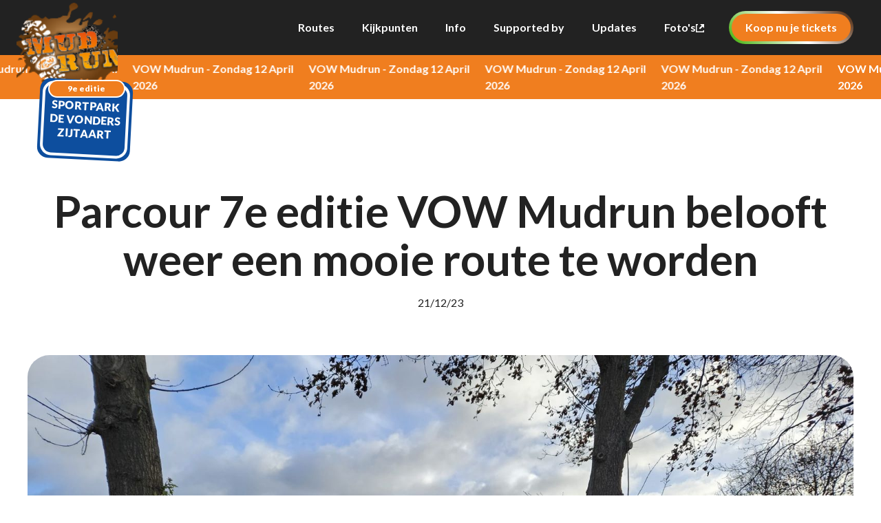

--- FILE ---
content_type: text/html
request_url: https://www.vow-mudrun.nl/updates/parcour-7e-editie
body_size: 6705
content:
<!DOCTYPE html><!-- Last Published: Fri Sep 05 2025 08:58:22 GMT+0000 (Coordinated Universal Time) --><html data-wf-domain="www.vow-mudrun.nl" data-wf-page="6584985165866f1255caf5c6" data-wf-site="64b57ffedfc236704edb4909" lang="en" data-wf-collection="6584985165866f1255caf5bb" data-wf-item-slug="parcour-7e-editie"><head><meta charset="utf-8"/><title>Parcour 7e editie VOW Mudrun belooft weer een mooie route te worden</title><meta content="Vandaag met een clubke van de VOW MudRun commissie op pad gegaan om het nieuwe parcour te lopen. Aan modder geen gebrek nu. Wat meetwerk verricht voor de obstakels. Het beloofd weer een mooie route te worden!" name="description"/><meta content="Parcour 7e editie VOW Mudrun belooft weer een mooie route te worden" property="og:title"/><meta content="Vandaag met een clubke van de VOW MudRun commissie op pad gegaan om het nieuwe parcour te lopen. Aan modder geen gebrek nu. Wat meetwerk verricht voor de obstakels. Het beloofd weer een mooie route te worden!" property="og:description"/><meta content="https://cdn.prod.website-files.com/658498516c530c9566a41c7c/65849dbfcc4f4af01dd62d09_meten-vowmudrun.jpg" property="og:image"/><meta content="Parcour 7e editie VOW Mudrun belooft weer een mooie route te worden" property="twitter:title"/><meta content="Vandaag met een clubke van de VOW MudRun commissie op pad gegaan om het nieuwe parcour te lopen. Aan modder geen gebrek nu. Wat meetwerk verricht voor de obstakels. Het beloofd weer een mooie route te worden!" property="twitter:description"/><meta content="https://cdn.prod.website-files.com/658498516c530c9566a41c7c/65849dbfcc4f4af01dd62d09_meten-vowmudrun.jpg" property="twitter:image"/><meta property="og:type" content="website"/><meta content="summary_large_image" name="twitter:card"/><meta content="width=device-width, initial-scale=1" name="viewport"/><link href="https://cdn.prod.website-files.com/64b57ffedfc236704edb4909/css/vow-mudrun.webflow.shared.f879abe71.min.css" rel="stylesheet" type="text/css"/><link href="https://fonts.googleapis.com" rel="preconnect"/><link href="https://fonts.gstatic.com" rel="preconnect" crossorigin="anonymous"/><script src="https://ajax.googleapis.com/ajax/libs/webfont/1.6.26/webfont.js" type="text/javascript"></script><script type="text/javascript">WebFont.load({  google: {    families: ["Lato:100,100italic,300,300italic,400,400italic,700,700italic,900,900italic"]  }});</script><script type="text/javascript">!function(o,c){var n=c.documentElement,t=" w-mod-";n.className+=t+"js",("ontouchstart"in o||o.DocumentTouch&&c instanceof DocumentTouch)&&(n.className+=t+"touch")}(window,document);</script><link href="https://cdn.prod.website-files.com/64b57ffedfc236704edb4909/64e8a8662b91415c5513628b_Favicon-vow-mudrun.png" rel="shortcut icon" type="image/x-icon"/><link href="https://cdn.prod.website-files.com/64b57ffedfc236704edb4909/64e8a86a2684ac36022a20ad_Weclip-vow-mudrun.png" rel="apple-touch-icon"/><link href="https://www.vow-mudrun.nl/updates/parcour-7e-editie" rel="canonical"/><!-- Google Tag Manager -->
<script>(function(w,d,s,l,i){w[l]=w[l]||[];w[l].push({'gtm.start':
new Date().getTime(),event:'gtm.js'});var f=d.getElementsByTagName(s)[0],
j=d.createElement(s),dl=l!='dataLayer'?'&l='+l:'';j.async=true;j.src=
'https://www.googletagmanager.com/gtm.js?id='+i+dl;f.parentNode.insertBefore(j,f);
})(window,document,'script','dataLayer','GTM-KT2DS56F');</script>
<!-- End Google Tag Manager -->

<link rel="stylesheet" href="https://cdnjs.cloudflare.com/ajax/libs/splidejs/4.1.4/css/splide-core.min.css" integrity="sha512-cSogJ0h5p3lhb//GYQRKsQAiwRku2tKOw/Rgvba47vg0+iOFrQ94iQbmAvRPF5+qkF8+gT7XBct233jFg1cBaQ==" crossorigin="anonymous" referrerpolicy="no-referrer" />

<style>
.splide-track {
	overflow: visible !important;
</style></head><body><div class="page-wrapper"><div class="global-styles w-embed"><style>

/* Make text look crisper and more legible in all browsers */
body {
  -webkit-font-smoothing: antialiased;
  -moz-osx-font-smoothing: grayscale;
  font-smoothing: antialiased;
  text-rendering: optimizeLegibility;
}

/* Focus state style for keyboard navigation for the focusable elements */
*[tabindex]:focus-visible,
  input[type="file"]:focus-visible {
   outline: 0.125rem solid #4d65ff;
   outline-offset: 0.125rem;
}

/* Get rid of top margin on first element in any rich text element */
.w-richtext > :not(div):first-child, .w-richtext > div:first-child > :first-child {
  margin-top: 0 !important;
}

/* Get rid of bottom margin on last element in any rich text element */
.w-richtext>:last-child, .w-richtext ol li:last-child, .w-richtext ul li:last-child {
	margin-bottom: 0 !important;
}

/* Prevent all click and hover interaction with an element */
.pointer-events-off {
	pointer-events: none;
}

/* Enables all click and hover interaction with an element */
.pointer-events-on {
  pointer-events: auto;
}

/* Create a class of .div-square which maintains a 1:1 dimension of a div */
.div-square::after {
	content: "";
	display: block;
	padding-bottom: 100%;
}

/* Make sure containers never lose their center alignment */
.container-medium,.container-small, .container-large {
	margin-right: auto !important;
  margin-left: auto !important;
}

/* 
Make the following elements inherit typography styles from the parent and not have hardcoded values. 
Important: You will not be able to style for example "All Links" in Designer with this CSS applied.
Uncomment this CSS to use it in the project. Leave this message for future hand-off.
*/
/*
a,
.w-input,
.w-select,
.w-tab-link,
.w-nav-link,
.w-dropdown-btn,
.w-dropdown-toggle,
.w-dropdown-link {
  color: inherit;
  text-decoration: inherit;
  font-size: inherit;
}
*/

/* Apply "..." after 3 lines of text */
.text-style-3lines {
	display: -webkit-box;
	overflow: hidden;
	-webkit-line-clamp: 3;
	-webkit-box-orient: vertical;
}

/* Apply "..." after 2 lines of text */
.text-style-2lines {
	display: -webkit-box;
	overflow: hidden;
	-webkit-line-clamp: 2;
	-webkit-box-orient: vertical;
}

/* Adds inline flex display */
.display-inlineflex {
  display: inline-flex;
}

/* These classes are never overwritten */
.hide {
  display: none !important;
}

@media screen and (max-width: 991px) {
    .hide, .hide-tablet {
        display: none !important;
    }
}
  @media screen and (max-width: 767px) {
    .hide-mobile-landscape{
      display: none !important;
    }
}
  @media screen and (max-width: 479px) {
    .hide-mobile{
      display: none !important;
    }
}
 
.margin-0 {
  margin: 0rem !important;
}
  
.padding-0 {
  padding: 0rem !important;
}

.spacing-clean {
padding: 0rem !important;
margin: 0rem !important;
}

.margin-top {
  margin-right: 0rem !important;
  margin-bottom: 0rem !important;
  margin-left: 0rem !important;
}

.padding-top {
  padding-right: 0rem !important;
  padding-bottom: 0rem !important;
  padding-left: 0rem !important;
}
  
.margin-right {
  margin-top: 0rem !important;
  margin-bottom: 0rem !important;
  margin-left: 0rem !important;
}

.padding-right {
  padding-top: 0rem !important;
  padding-bottom: 0rem !important;
  padding-left: 0rem !important;
}

.margin-bottom {
  margin-top: 0rem !important;
  margin-right: 0rem !important;
  margin-left: 0rem !important;
}

.padding-bottom {
  padding-top: 0rem !important;
  padding-right: 0rem !important;
  padding-left: 0rem !important;
}

.margin-left {
  margin-top: 0rem !important;
  margin-right: 0rem !important;
  margin-bottom: 0rem !important;
}
  
.padding-left {
  padding-top: 0rem !important;
  padding-right: 0rem !important;
  padding-bottom: 0rem !important;
}
  
.margin-horizontal {
  margin-top: 0rem !important;
  margin-bottom: 0rem !important;
}

.padding-horizontal {
  padding-top: 0rem !important;
  padding-bottom: 0rem !important;
}

.margin-vertical {
  margin-right: 0rem !important;
  margin-left: 0rem !important;
}
  
.padding-vertical {
  padding-right: 0rem !important;
  padding-left: 0rem !important;
}

a {
	text-decoration-thickness: 0.125rem;
	text-underline-offset: 0.25rem;
}

</style></div><div class="header"><div data-animation="default" class="nav_component w-nav" data-easing2="ease" fs-scrolldisable-element="smart-nav" data-easing="ease" data-collapse="medium" data-w-id="71a02746-fc31-4a47-3486-0adf2af4d739" role="banner" data-duration="400"><div class="padding-global"><div class="container-large"><div class="nav_content"><div class="nav_logo-wrapper"><a href="/" class="nav_logo-link w-nav-brand"><img src="https://cdn.prod.website-files.com/64b57ffedfc236704edb4909/64e26b360c459d4b6685dbc7_vowmudrun-logo.png" loading="lazy" alt="" class="nav_logo"/></a><div class="nav_location"><div class="nav_location-wrapper"><div class="nav_location-content"><div>Sportpark<br/>de vonders<br/>zijtaart</div></div></div><div class="nav_edition"><div>9e editie</div></div></div></div><nav role="navigation" class="nav_menu w-nav-menu"><a href="#" class="nav_link w-nav-link">Routes</a><a href="#" class="nav_link w-nav-link">Kijkpunten</a><a href="#" class="nav_link w-nav-link">Info</a><a href="/supported-by" class="nav_link w-nav-link">Supported by</a><a href="/updates" class="nav_link w-nav-link">Updates</a><a href="https://drive.google.com/drive/folders/1-AGdh0UfvrrjtCe5AM4v7jFrU741Ehjf?usp=sharing" target="_blank" class="nav_link is-external w-inline-block"><div>Foto&#x27;s</div><div class="nav_icon w-embed"><svg xmlns="http://www.w3.org/2000/svg" width="100%" height="100%" viewBox="0 0 12 12" fill="none" preserveAspectRatio="xMidYMid meet" aria-hidden="true" role="img">
<path d="M0 0V12H12V9H10.5V10.5H1.5V1.5H3V0H0ZM6 0L8.25 2.25L4.5 6L6 7.5L9.75 3.75L12 6V0H6Z" fill="currentColor"/>
</svg></div></a><div class="nav_menu-buttons"><a href="https://shop.fullhouse.tech/event/vow-mudrun-2026-cw13c7" target="_blank" class="button w-inline-block"><div class="button_inner"><div class="button_text">Koop nu je tickets</div></div></a></div></nav><div class="nav_menu-button w-nav-button"><div class="menu-icon1"><div class="menu-icon1_line-top"></div><div class="menu-icon1_line-middle"><div class="menu-icon_line-middle-inner"></div></div><div class="menu-icon1_line-bottom"></div></div></div></div></div></div></div><div class="date_component"><div id="date" class="splide"><div class="splide__track"><div class="splide__list"><div class="splide__slide"><div class="date_content"><div class="date_text">VOW Mudrun - Zondag 12 April 2026</div></div></div></div></div></div></div></div><main class="main-wrapper"><section class="section_update-header"><div class="update-header_component"><div class="padding-global"><div class="container-large"><div class="padding-section-medium"><div class="update-header_content"><div class="heading-wrapper is-tiny"><h1>Parcour 7e editie VOW Mudrun belooft weer een mooie route te worden</h1></div><div class="heading-wrapper is-large"><div>21/12/23</div></div><div class="update-header_image"><img alt="" loading="lazy" src="https://cdn.prod.website-files.com/658498516c530c9566a41c7c/65849dbfcc4f4af01dd62d09_meten-vowmudrun.jpg" sizes="(max-width: 479px) 92vw, (max-width: 767px) 95vw, 92vw" srcset="https://cdn.prod.website-files.com/658498516c530c9566a41c7c/65849dbfcc4f4af01dd62d09_meten-vowmudrun-p-500.jpg 500w, https://cdn.prod.website-files.com/658498516c530c9566a41c7c/65849dbfcc4f4af01dd62d09_meten-vowmudrun-p-800.jpg 800w, https://cdn.prod.website-files.com/658498516c530c9566a41c7c/65849dbfcc4f4af01dd62d09_meten-vowmudrun-p-1080.jpg 1080w, https://cdn.prod.website-files.com/658498516c530c9566a41c7c/65849dbfcc4f4af01dd62d09_meten-vowmudrun-p-1600.jpg 1600w, https://cdn.prod.website-files.com/658498516c530c9566a41c7c/65849dbfcc4f4af01dd62d09_meten-vowmudrun.jpg 2000w" class="ar-anamorphic"/></div></div></div></div></div></div></section><section class="section_update-body"><div class="update-body_component"><div class="padding-global"><div class="container-large"><div class="padding-section-large no-padding-top"><div class="update-body_content"><div class="text-rich-text w-richtext"><p>Vandaag met een clubke van de <a href="https://www.facebook.com/vowmudrun?__cft__[0]=[base64]&amp;__tn__=-]K-R">VOW MudRun</a> commissie op pad gegaan om het nieuwe parcour te lopen. Aan modder geen gebrek nu. Wat meetwerk verricht voor de obstakels. Het beloofd weer een mooie route te worden!</p></div></div></div></div></div></div></section><div class="section_cta"><div class="cta_component"><div class="padding-global"><div class="container-large"><div class="cta_content"><div class="padding-section-small"><div class="cta_text-wrapper"><div class="heading-wrapper"><h2>Loop jij mee op 12 april?</h2></div><a href="https://shop.twelveticketing.eu/event/vow-mudrun-2026-cw13c7" target="_blank" class="button is-secondary w-inline-block"><div class="button_inner is-secondary"><div class="button_text">Koop nu je tickets</div></div></a></div></div></div></div></div></div></div><section id="updates" class="section_home-updates"><div class="home-updates_component"><div class="padding-global"><div class="container-large"><div class="padding-section-large"><div class="home-updates_component"><div class="text-align-center"><div class="home-updates_title"><div class="heading-wrapper is-large"><h2>Meest recente updates</h2></div></div></div><div class="updates-overview_wrapper w-dyn-list"><div role="list" class="updates-overview_list w-dyn-items"><div role="listitem" class="updates-overview_item w-dyn-item"><a href="#" class="updates-overview_link w-inline-block"><div class="updates-overview_image-wrapper"><img loading="lazy" alt="" src="https://cdn.prod.website-files.com/658498516c530c9566a41c7c/685d5705fe8c5be5374cacaa_DSC_1094.jpg" sizes="(max-width: 479px) 92vw, (max-width: 767px) 95vw, (max-width: 991px) 92vw, 27vw" srcset="https://cdn.prod.website-files.com/658498516c530c9566a41c7c/685d5705fe8c5be5374cacaa_DSC_1094-p-500.jpg 500w, https://cdn.prod.website-files.com/658498516c530c9566a41c7c/685d5705fe8c5be5374cacaa_DSC_1094-p-800.jpg 800w, https://cdn.prod.website-files.com/658498516c530c9566a41c7c/685d5705fe8c5be5374cacaa_DSC_1094-p-1080.jpg 1080w, https://cdn.prod.website-files.com/658498516c530c9566a41c7c/685d5705fe8c5be5374cacaa_DSC_1094.jpg 1500w" class="updates-overview_image"/></div><div class="heading-wrapper is-tiny"><h3 class="heading-style-h4">Terugblik op de 8e VOW Mudrun – op naar de 9e editie!</h3></div><div class="button_text"><div>Lees update</div></div></a></div><div role="listitem" class="updates-overview_item w-dyn-item"><a href="#" class="updates-overview_link w-inline-block"><div class="updates-overview_image-wrapper"><img loading="lazy" alt="Kijkpunten VOW Mudrun 2024" src="https://cdn.prod.website-files.com/658498516c530c9566a41c7c/67dc7ddfff442c1e257dbda8_kijkpunten%20mudrun_met-looprichting.jpg" sizes="(max-width: 479px) 92vw, (max-width: 767px) 95vw, (max-width: 991px) 92vw, 27vw" srcset="https://cdn.prod.website-files.com/658498516c530c9566a41c7c/67dc7ddfff442c1e257dbda8_kijkpunten%20mudrun_met-looprichting-p-500.jpg 500w, https://cdn.prod.website-files.com/658498516c530c9566a41c7c/67dc7ddfff442c1e257dbda8_kijkpunten%20mudrun_met-looprichting-p-800.jpg 800w, https://cdn.prod.website-files.com/658498516c530c9566a41c7c/67dc7ddfff442c1e257dbda8_kijkpunten%20mudrun_met-looprichting-p-1080.jpg 1080w, https://cdn.prod.website-files.com/658498516c530c9566a41c7c/67dc7ddfff442c1e257dbda8_kijkpunten%20mudrun_met-looprichting-p-1600.jpg 1600w, https://cdn.prod.website-files.com/658498516c530c9566a41c7c/67dc7ddfff442c1e257dbda8_kijkpunten%20mudrun_met-looprichting.jpg 1920w" class="updates-overview_image"/></div><div class="heading-wrapper is-tiny"><h3 class="heading-style-h4">Kijkpunten VOW Mudrun 2025</h3></div><div class="button_text"><div>Lees update</div></div></a></div><div role="listitem" class="updates-overview_item w-dyn-item"><a href="#" class="updates-overview_link w-inline-block"><div class="updates-overview_image-wrapper"><img loading="lazy" alt="Warming up van een van de Familievakken bij de VOW Mudrun" src="https://cdn.prod.website-files.com/658498516c530c9566a41c7c/6614faeecdb52dfc252ba397_2024-041-07-VOW-Mudrun-01.jpg" sizes="(max-width: 479px) 92vw, (max-width: 767px) 95vw, (max-width: 991px) 92vw, 27vw" srcset="https://cdn.prod.website-files.com/658498516c530c9566a41c7c/6614faeecdb52dfc252ba397_2024-041-07-VOW-Mudrun-01-p-500.jpg 500w, https://cdn.prod.website-files.com/658498516c530c9566a41c7c/6614faeecdb52dfc252ba397_2024-041-07-VOW-Mudrun-01-p-800.jpg 800w, https://cdn.prod.website-files.com/658498516c530c9566a41c7c/6614faeecdb52dfc252ba397_2024-041-07-VOW-Mudrun-01.jpg 1024w" class="updates-overview_image"/></div><div class="heading-wrapper is-tiny"><h3 class="heading-style-h4">7e editie VOW Mudrun groot succes!</h3></div><div class="button_text"><div>Lees update</div></div></a></div></div></div></div></div></div></div></div></section></main><footer class="footer_component"><div class="date_component"><div id="date-footer" class="splide"><div class="splide__track"><div class="splide__list"><div class="splide__slide"><div class="date_content"><div class="date_text">VOW Mudrun - Zondag 12 April 2026</div></div></div></div></div></div></div><div class="padding-global"><div class="container-large"><div class="padding-section-large is-footer"><div class="padding-bottom padding-xxlarge"><div class="w-layout-grid footer_top-wrapper"><div class="footer_left-wrapper"><a href="/" class="footer_logo-link w-nav-brand"><img src="https://cdn.prod.website-files.com/64b57ffedfc236704edb4909/64e26b360c459d4b6685dbc7_vowmudrun-logo.png" loading="lazy" alt=""/></a><div class="spacer-medium"></div><div class="footer_details-wrapper"><div class="text-size-small text-weight-semibold">Adres:</div><div class="spacer-tiny"></div><div class="text-size-small">De Bresser 27, 5465 PW Veghel</div><div class="spacer-small"></div><div class="text-size-small text-weight-semibold">Contact:</div><div class="spacer-tiny"></div><div class="text-size-small"><a href="mailto:info@vow-mudrun.nl">info@vow-mudrun.nl</a></div></div><div class="spacer-medium"></div><div class="w-layout-grid footer_social-list"><a href="https://www.facebook.com/vowmudrun" target="_blank" class="footer_social-link w-inline-block"><div class="icon-embed-xsmall w-embed"><svg width="100%" height="100%" viewBox="0 0 24 24" fill="none" xmlns="http://www.w3.org/2000/svg">
<path d="M22 12.0611C22 6.50451 17.5229 2 12 2C6.47715 2 2 6.50451 2 12.0611C2 17.0828 5.65684 21.2452 10.4375 22V14.9694H7.89844V12.0611H10.4375V9.84452C10.4375 7.32296 11.9305 5.93012 14.2146 5.93012C15.3088 5.93012 16.4531 6.12663 16.4531 6.12663V8.60261H15.1922C13.95 8.60261 13.5625 9.37822 13.5625 10.1739V12.0611H16.3359L15.8926 14.9694H13.5625V22C18.3432 21.2452 22 17.083 22 12.0611Z" fill="CurrentColor"/>
</svg></div></a><a href="https://www.instagram.com/mudrun_zijtaart/" target="_blank" class="footer_social-link w-inline-block"><div class="icon-embed-xsmall w-embed"><svg width="100%" height="100%" viewBox="0 0 24 24" fill="none" xmlns="http://www.w3.org/2000/svg">
<path fill-rule="evenodd" clip-rule="evenodd" d="M16 3H8C5.23858 3 3 5.23858 3 8V16C3 18.7614 5.23858 21 8 21H16C18.7614 21 21 18.7614 21 16V8C21 5.23858 18.7614 3 16 3ZM19.25 16C19.2445 17.7926 17.7926 19.2445 16 19.25H8C6.20735 19.2445 4.75549 17.7926 4.75 16V8C4.75549 6.20735 6.20735 4.75549 8 4.75H16C17.7926 4.75549 19.2445 6.20735 19.25 8V16ZM16.75 8.25C17.3023 8.25 17.75 7.80228 17.75 7.25C17.75 6.69772 17.3023 6.25 16.75 6.25C16.1977 6.25 15.75 6.69772 15.75 7.25C15.75 7.80228 16.1977 8.25 16.75 8.25ZM12 7.5C9.51472 7.5 7.5 9.51472 7.5 12C7.5 14.4853 9.51472 16.5 12 16.5C14.4853 16.5 16.5 14.4853 16.5 12C16.5027 10.8057 16.0294 9.65957 15.1849 8.81508C14.3404 7.97059 13.1943 7.49734 12 7.5ZM9.25 12C9.25 13.5188 10.4812 14.75 12 14.75C13.5188 14.75 14.75 13.5188 14.75 12C14.75 10.4812 13.5188 9.25 12 9.25C10.4812 9.25 9.25 10.4812 9.25 12Z" fill="CurrentColor"/>
</svg></div></a></div></div><div id="w-node-a34f504a-9cf9-ce2b-0694-eb4437888224-37888206" class="w-layout-grid footer_menu-wrapper"><div class="footer_link-list"><a href="#" class="footer_link">Routes</a><a href="#" class="footer_link">Kijkpunten</a><a href="#" class="footer_link">Info</a><a href="/supported-by" class="footer_link">Supported by</a><a href="/updates" class="footer_link">Updates</a><a href="https://drive.google.com/drive/folders/1-AGdh0UfvrrjtCe5AM4v7jFrU741Ehjf?usp=sharing" target="_blank" class="footer_link is-external w-inline-block"><div>Foto&#x27;s</div><div class="nav_icon w-embed"><svg xmlns="http://www.w3.org/2000/svg" width="100%" height="100%" viewBox="0 0 12 12" fill="none" preserveAspectRatio="xMidYMid meet" aria-hidden="true" role="img">
<path d="M0 0V12H12V9H10.5V10.5H1.5V1.5H3V0H0ZM6 0L8.25 2.25L4.5 6L6 7.5L9.75 3.75L12 6V0H6Z" fill="currentColor"/>
</svg></div></a></div></div></div></div><div class="line-divider"></div><div class="padding-top padding-medium"><div class="footer_bottom-wrapper"><div class="footer_credit-text">© 2025 VOW Mudrun. Alle rechten voorbehouden.</div><div class="w-layout-grid footer_legal-list"><a href="#" class="footer_legal-link">Privacy beleid</a><a href="#" class="footer_legal-link">Cookie beleid</a><a href="#" class="footer_legal-link">Algemene voorwaarden</a><a href="#" class="footer_legal-link">Cookies voorkeuren</a></div></div></div></div></div></div></footer></div><script src="https://d3e54v103j8qbb.cloudfront.net/js/jquery-3.5.1.min.dc5e7f18c8.js?site=64b57ffedfc236704edb4909" type="text/javascript" integrity="sha256-9/aliU8dGd2tb6OSsuzixeV4y/faTqgFtohetphbbj0=" crossorigin="anonymous"></script><script src="https://cdn.prod.website-files.com/64b57ffedfc236704edb4909/js/webflow.schunk.36b8fb49256177c8.js" type="text/javascript"></script><script src="https://cdn.prod.website-files.com/64b57ffedfc236704edb4909/js/webflow.schunk.504fa4d24a6b5ac4.js" type="text/javascript"></script><script src="https://cdn.prod.website-files.com/64b57ffedfc236704edb4909/js/webflow.f5df2ced.ca89225202baef3b.js" type="text/javascript"></script><script src="https://cdnjs.cloudflare.com/ajax/libs/splidejs/4.1.4/js/splide.min.js" integrity="sha512-4TcjHXQMLM7Y6eqfiasrsnRCc8D/unDeY1UGKGgfwyLUCTsHYMxF7/UHayjItKQKIoP6TTQ6AMamb9w2GMAvNg==" crossorigin="anonymous" referrerpolicy="no-referrer"></script>

<script src="https://cdn.jsdelivr.net/npm/@splidejs/splide-extension-auto-scroll@0.5.3/dist/js/splide-extension-auto-scroll.min.js"></script>

<script>
function date() {

let splides = $('#date, #date-footer');
for ( let i = 0, splidelength =  splides.length; i < splidelength; i++ ) {
	new Splide( splides[ i ], {
 	perPage: 5,
  gap:0,
  arrows: false,
  pagination: false,
  type: 'loop',
  focus: 'center',
  drag: false,
	dragAngleThreshold: 0,
  autoScroll: {
  	autoStart: true,
    pauseOnHover: false,
    speed: 0.5,
  },
   breakpoints: {
   1200: { perPage: 5, gap: 80}, 
    960: { perPage: 2, gap: 40},
    480: { perPage: 1, gap: 40},
  },
} ).mount( window.splide.Extensions );
}

}
date();

</script></body></html>